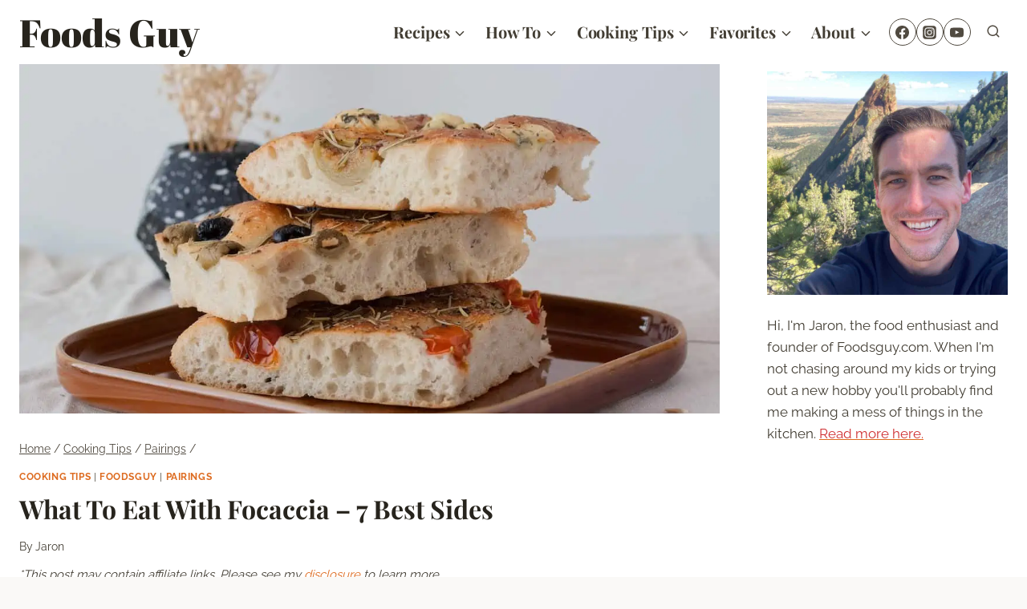

--- FILE ---
content_type: text/html
request_url: https://api.intentiq.com/profiles_engine/ProfilesEngineServlet?at=39&mi=10&dpi=936734067&pt=17&dpn=1&iiqidtype=2&iiqpcid=f7d76ae2-22f0-474b-916a-6aa5a071bed9&iiqpciddate=1769199859717&pcid=61f7999b-fbb7-4b60-9575-e0471308c8eb&idtype=3&gdpr=0&japs=false&jaesc=0&jafc=0&jaensc=0&jsver=0.33&testGroup=A&source=pbjs&ABTestingConfigurationSource=group&abtg=A&vrref=https%3A%2F%2Ffoodsguy.com%2Fwhat-to-eat-with-focaccia%2F
body_size: 57
content:
{"abPercentage":97,"adt":1,"ct":2,"isOptedOut":false,"data":{"eids":[]},"dbsaved":"false","ls":true,"cttl":86400000,"abTestUuid":"g_2ed2cc51-f70e-4a61-9d8e-dd0882991f6f","tc":9,"sid":-1093253017}

--- FILE ---
content_type: text/html; charset=utf-8
request_url: https://www.google.com/recaptcha/api2/aframe
body_size: 246
content:
<!DOCTYPE HTML><html><head><meta http-equiv="content-type" content="text/html; charset=UTF-8"></head><body><script nonce="Im-8sX6LiuhcniCqBCvhtg">/** Anti-fraud and anti-abuse applications only. See google.com/recaptcha */ try{var clients={'sodar':'https://pagead2.googlesyndication.com/pagead/sodar?'};window.addEventListener("message",function(a){try{if(a.source===window.parent){var b=JSON.parse(a.data);var c=clients[b['id']];if(c){var d=document.createElement('img');d.src=c+b['params']+'&rc='+(localStorage.getItem("rc::a")?sessionStorage.getItem("rc::b"):"");window.document.body.appendChild(d);sessionStorage.setItem("rc::e",parseInt(sessionStorage.getItem("rc::e")||0)+1);localStorage.setItem("rc::h",'1769199867365');}}}catch(b){}});window.parent.postMessage("_grecaptcha_ready", "*");}catch(b){}</script></body></html>

--- FILE ---
content_type: text/plain; charset=UTF-8
request_url: https://at.teads.tv/fpc?analytics_tag_id=PUB_17002&tfpvi=&gdpr_consent=&gdpr_status=22&gdpr_reason=220&ccpa_consent=&sv=prebid-v1
body_size: 56
content:
MDAzZWVjOWUtYmY4NC00ZDU0LWIwZDktYjM1M2YwZDBkYWUxIzAtNQ==

--- FILE ---
content_type: text/plain
request_url: https://rtb.openx.net/openrtbb/prebidjs
body_size: -218
content:
{"id":"080fa691-ef57-42ea-a582-73d69d0d3152","nbr":0}

--- FILE ---
content_type: text/plain
request_url: https://rtb.openx.net/openrtbb/prebidjs
body_size: -218
content:
{"id":"45b5e730-98a0-4760-bb7c-7428a5736c90","nbr":0}

--- FILE ---
content_type: text/plain
request_url: https://rtb.openx.net/openrtbb/prebidjs
body_size: -218
content:
{"id":"6c3a5c4f-06cc-4ea3-9e28-9e4ccc69dcaa","nbr":0}

--- FILE ---
content_type: text/plain; charset=utf-8
request_url: https://ads.adthrive.com/http-api/cv2
body_size: 5916
content:
{"om":["0107o7j9","04f5pusp","0929nj63","0FNiGn--56E","0RJBaLDmBmQ","0a298vwq2wa","0a8iramy","0iyi1awv","0p298ycs8g7","0pycs8g7","0s298m4lr19","0sj1rko5","0sm4lr19","0tgj3gqz","0uyv1734","0yxcounx","0z2q3gf2","1","1011_302_57051015","1011_74_18364062","1011_74_18364134","10298ua7afe","11142692","11509227","1185:1610326628","11896988","12010084","12010088","12168663","124843_10","124848_8","12491667","12_74_18113652","13un7jsm","1610326628","1610326728","1610341826","1611092","16x7UEIxQu8","1891/84814","1dynz4oo","1h7yhpl7","1ktgrre1","1qycnxb6","1r7rfn75","1ybd10t0","1zjn1epv","202430_200_EAAYACog7t9UKc5iyzOXBU.xMcbVRrAuHeIU5IyS9qdlP9IeJGUyBMfW1N0_","202430_200_EAAYACogrPcXlVDpv4mCpFHbtASH4.EGy-m7zq791oD26KFcrCUyBCeqWqs_","2132:42256981","2132:42828301","2132:45327624","2132:45562715","2132:45999649","2132:46039469","2179:581121500461316663","21u3bzbm","2249:553779915","2249:650628516","2249:650628575","2249:650628582","2249:661004333","2249:691925891","2249:700873313","2307:0hly8ynw","2307:0pycs8g7","2307:0r31j41j","2307:2rhihii2","2307:3xh2cwy9","2307:4etfwvf1","2307:4lrf5n54","2307:4mmcjpc4","2307:5iujftaz","2307:6neo1qsd","2307:7cogqhy0","2307:7fmk89yf","2307:7uqs49qv","2307:7xb3th35","2307:875v1cu3","2307:8orkh93v","2307:98xzy0ek","2307:9d69c8kf","2307:9ign6cx0","2307:9krcxphu","2307:9t6gmxuz","2307:9w5l00h3","2307:a7w365s6","2307:b5e77p2y","2307:bzdegkkm","2307:cmpalw5s","2307:cv0h9mrv","2307:cx0cyl2x","2307:dm4f74yx","2307:f3tdw9f3","2307:fevt4ewx","2307:fpbj0p83","2307:fqeh4hao","2307:g749lgab","2307:gn3plkq1","2307:h0cw921b","2307:hfqgqvcv","2307:hl4tvc28","2307:hlx2b72j","2307:hswgcqif","2307:i1gs57kc","2307:i1stv4us","2307:iqdsx7qh","2307:kuzv8ufm","2307:l0mfc5zl","2307:l4p5cwls","2307:lfzorstn","2307:lp37a2wq","2307:m6rbrf6z","2307:ogw1ezqo","2307:owdk9u9m","2307:pi9dvb89","2307:plth4l1a","2307:po4st59x","2307:qexs87kc","2307:qqe821pl","2307:s2ahu2ae","2307:s4s41bit","2307:tteuf1og","2307:tty470r7","2307:tusooher","2307:u30fsj32","2307:ubjltf5y","2307:ud61dfyz","2307:uqph5v76","2307:xau90hsg","2307:xc88kxs9","2307:xe5smv63","2307:xoqodiix","2307:y7fzjmqi","2307:yass8yy7","2307:z2zvrgyz","2307:zqekf0vj","232542","23786257","2409_15064_70_85808977","2409_15064_70_85808987","2409_15064_70_85808988","2409_25495_176_CR52092923","2409_25495_176_CR52175340","2409_25495_176_CR52178316","25_13mvd7kb","25_53v6aquw","25_6bfbb9is","25_87z6cimm","25_m2n177jy","25_oz31jrd0","25_sgaw7i5o","25_ztlksnbe","25_zwzjgvpw","2636_1101777_7764-1036201","2636_1101777_7764-1036209","2662_200562_8168520","2662_200562_8182931","2711_64_12156461","2715_9888_262594","28933536","29414696","29414711","2_206_554443","2_206_554472","2pu0gomp","2rhihii2","30652570","308_125203_18","31809564","3209375","32447008","33605023","33605403","33608492","33608958","33627470","33iu1mcp","34182009","3490:CR52223725","3646_185414_T26335189","3658_104709_875v1cu3","3658_104709_i1stv4us","3658_15078_4npk06v9","3658_15078_ogo426bi","3658_15315_q9c1qxt2","3658_155735_0pycs8g7","3658_191912_T26096118","3658_203382_cx0cyl2x","3658_203382_f3tdw9f3","3658_203382_l0mfc5zl","3658_203382_y96tvrmt","3658_203382_z2zvrgyz","3658_209580_1qycnxb6","3658_645259_T26437155","3658_67113_8linfb0q","3658_67113_b5e77p2y","3658_67113_pq3cgxj4","3658_85215_13un7jsm","37cerfai","381513943572","3901892","39303318","39364467","3LMBEkP-wis","3d2984r29fd","3v2n6fcp","3v5u0p3e","3xh2cwy9","409_216386","409_225976","409_227223","409_227224","409_230722","42604842","42828301","42828302","43919974","43919984","43919985","43919986","43a7ptxe","44023623","44629254","44z2zjbq","458901553568","45yw802f","46038653","46vbi2k4","47370256","47869802","481703827","485027845327","48700636","48700649","48937115","4941618","4etfwvf1","4fk9nxse","4lrf5n54","4n9mre1i","4npk06v9","50479792","51372084","51372355","51372397","51372410","51372434","514912","52144948","53v6aquw","5510:bxx2ali1","5510:cymho2zs","5510:quk7w53j","55346616","554480","5563_66529_OADD2.1178676524527878_1FWKO2OB8UEF3EH","55726194","557_409_216396","557_409_223599","557_409_228349","558_93_12r5iucs","558_93_1h7yhpl7","558_93_2r5lbjdi","558_93_3xh2cwy9","558_93_op9gtamy","560_74_18236268","56341213","5670:8172741","57173285","588062576109","59780461","59780474","59813347","5dvyzgi1","5gbtinb1","5iujftaz","5mq0qbm5","5my41lud","5vb39qim","60398509","60398729","6109665f-266e-4363-b8e0-29dcd3715801","61687445","618576351","618876699","618980679","61900466","619089559","61916211","61916225","61916229","61932920","61932925","61932957","62187798","6226505231","6226505239","6226507991","6226542121","6250_66552_1112688573","6250_66552_1114688213","627225143","627227759","627309156","627309159","627506494","62764941","628015148","628086965","628153053","628153173","628222860","628223277","628360579","628360582","628444262","628444349","628444433","628444439","628456307","628456310","628456382","628456403","628622163","628622169","628622172","628622178","628622244","628622247","628622250","628683371","628687043","628687157","628687460","628687463","628803013","628841673","629007394","629009180","629167998","629168001","629168010","629168565","629171196","629171202","629350437","62947620","62951578","62964130","62971361","630137823","63062257","63092381","63092407","630928655","63100589","6365_61796_735924700487","6365_61796_742174851279","6365_61796_784844652399","6365_61796_784880263591","6365_61796_784880275657","636910768489","63barbg1","651637462","6547_67916_00YqwUu4UxGCy6SYNxXL","6547_67916_4Ue3pqC8xQAFAQsDG30A","6547_67916_JG9KsCmABt1VCudxaL8J","6547_67916_QDtlgchAD5r0kNDgqAmR","6547_67916_SzPPODHFRM0Gbzs8BBMm","6547_67916_XJRt34Uz8tFFUsiYUYAO","6547_67916_YK5PRXOfBSzdRq7F0SMf","6547_67916_fFcYpshrOyN16UHgGtdQ","6547_67916_pFD8qvM32mAL2eEzLa57","659216891404","663293612","663293625","663293761","683738706","690_99485_1610326728","694912939","695879875","695879898","696504968","697189989","697190010","697190012","697525780","697525793","697525795","697876988","697876997","697876999","697893164","699206332","699728030","699753201","699825459","6ejtrnf9","6n8K0pfqjXE","6neo1qsd","6rbncy53","6tj9m7jw","6z26stpw","700109389","702720175","705119942","705555329","707705230","707868621","70_86082706","712170113165","723014028710","725271087996","725307709636","725307849769","726223570444","74243_74_18268075","74243_74_18364017","74243_74_18364062","74243_74_18364087","74243_74_18364134","74_18364134","7732580","773623829448","77gj3an4","786935973586","794di3me","7969_149355_45327622","7969_149355_46028068","79mkktxr","7a0tg1yi","7cmeqmw8","7cogqhy0","7ef6ef2a-c687-4e56-91fb-431865ee2164","7f298mk89yf","7fmk89yf","7h5ymc3x","7qIE6HPltrY","7s82759r","7u298qs49qv","7w066kar","7xb3th35","8152859","8152878","8152879","8153725","8153741","8153743","8172732","8193073","8193076","8193078","81x4dv6q","82133859","82_7764-1036210","83443844","85939019","86925937","8b5u826e","8euh5txf","8fx3vqhp","8hezw6rl","8linfb0q","8o298rkh93v","8orkh93v","8u2upl8r","8w2984klwi4","8w4klwi4","9057/0328842c8f1d017570ede5c97267f40d","9057/211d1f0fa71d1a58cabee51f2180e38f","90_12491685","90_12491687","916d39ec-c36f-4ebf-ac07-10524ed34ff8","96srbype","97_8193073","97_8193078","9cv2cppz","9d69c8kf","9k298rcxphu","9krcxphu","9nex8xyd","9pnds6v0","9r15vock","9r29815vock","9t2986gmxuz","9t6gmxuz","9uox3d6i","9vj21krg","9w5l00h3","9yffr0hr","CN4z0sMhOO8","HFN_IsGowZU","HLM6WoLCR_8","JshEK9CJfeM","Ki09A85apcs","M2E0EqQEzu0","MJIb-cjHMzw","MsXNUCBuXSw","NplsJAxRH1w","Rno6AJZ2sVI","YlnVIl2d84o","a24l6iop","a3ts2hcp","a4be4w7y","a7w365s6","a7wye4jw","ajnkkyp6","akyws9wu","aok5h605","aw234wxi","axw5pt53","b5e77p2y","b8ae52e5-18aa-414e-92f7-d03d1f7d8a46","bd5xg6f6","be00f0c9-b751-4979-b225-1cc7c68615b2","bpdqvav8","bpecuyjx","bxx2ali1","bzdegkkm","c-Mh5kLIzow","c25t9p0u","c3tpbb4r","cd40m5wq","cmpalw5s","cr-08zaqf93uatj","cr-1oplzoysubwe","cr-29p8ow2rubwe","cr-4rm7rpu3u9vd","cr-4rm7rpu3uatj","cr-4rm7rpu3ubwe","cr-6ovjht2eu9vd","cr-6ovjht2euatj","cr-6ovjht2eubwe","cr-Bitc7n_p9iw__vat__49i_k_6v6_h_jce2vj5h_zKxG6djrj","cr-aavwye1uubwj","cr-aawz2m4qubwj","cr-aawz3f0pubwj","cr-ax6bdvhru9vd","cr-flbd4mx4ubwe","cr-g7ywwk2qvft","cr-g7ywwk7qvft","cr-ghun4f53u9vd","cr-hxf9stx0ubwe","cr-hxf9stx0ubxe","cr-k9ii7o3gubxe","cr-nkkm0rvmu9vd","cr-prmv7k18u9vd","cr-prmv7k18uatj","cr-q3xo02ccuatj","cr-q3xo02ccubwe","cr-trw0d8hnuatj","cr-ucg4ns5ouatj","cr-vb09dxh3u9vd","cr-wvy9pnlnubxe","cr-x5xes1ejubwe","cv0h9mrv","cx0cyl2x","cymho2zs","d87ut8qg","d8xpzwgq","d9f6t30y","daw00eve","db0ed10b-44f9-4167-9a05-e067957ac12c","ddca3ba8-802b-4572-9a91-c8726e5fa8f6","de66hk0y","dfru8eib","dg2WmFvzosE","dhd27ung","dlhr8b78","dtm79nhf","e300524b-3760-4d4e-a687-66575af22bb9","eb9vjo1r","edkk1gna","edspht56","ekbvh329","ekocpzhh","esxf6cgo","ew94vpzh","f30f633e-2291-4989-a92c-232d44232032","f3h9fqou","f3tdw9f3","fcn2zae1","fe298vt4ewx","feueU8m1y4Y","fevt4ewx","fhvuatu6","fj3srhfo","fjp0ceax","fpbj0p83","fq298eh4hao","fqeh4hao","fy5qcztw","fz6wn1e1","g749lgab","gbwct10b","ge4kwk32","ghoftjpg","gn3plkq1","gptg4zsl","gpx7xks2","gsiq8bhr","h0zwvskc","h1m1w12p","h5xi6ree","hPuTdMDQS5M","hbje7ofi","heb21q1u","hf298qgqvcv","hfqgqvcv","hgrz3ggo","hl4tvc28","hlx2b72j","hrwidqo8","hswgcqif","hu52wf5i","hueqprai","hxxrc6st","i776wjt4","i90isgt0","i92980isgt0","iaqttatc","ikek48r0","ilz3dj1y","iqdsx7qh","iwc7djbc","ixtrvado","jci9uj40","jd035jgw","jox7do5h","jsy1a3jk","k2xfz54q","k7j5z20s","kbvybq0g","kk5768bd","kpqczbyg","ku298zv8ufm","kuzv8ufm","kwb8iur1","l0mfc5zl","l1keero7","l4mj1tyl","l4p5cwls","lc408s2k","ll298gi6rla","ll77hviy","lp37a2wq","lqdvaorh","lxlnailk","m2n177jy","m6rbrf6z","mmr74uc4","mne39gsk","mnzinbrt","mt7wmnvp","muvxy961","n3egwnq7","n8298w0plts","n8w0plts","ncfr1yiw","nmrms1vr","nodohvfi","nr5arrhc","nrlkfmof","nv2985uhf1y","nv5uhf1y","o3v1i5bp","o4jf439x","o5xj653n","of8dd9pr","ofoon6ir","ogw1ezqo","ot91zbhz","ou8gxy4u","oz31jrd0","p1ps5yy7","pagvt0pd","pi9dvb89","piwneqqj","pkydekxi","pl298th4l1a","plth4l1a","po4st59x","ppn03peq","pz8lwofu","pzgd3hum","q9I-eRux9vU","q9c1qxt2","qaoxvuy4","qnppljgs","qq298vgscdx","qqe821pl","qqj2iqh7","qqvgscdx","qsfx8kya","qt09ii59","quk7w53j","r0u09phz","r2tvoa5i","r3co354x","r5pphbep","rcfcy8ae","rdwfobyr","rhv7e7nb","rxhd1rly","s00uohbj","s2298ahu2ae","s2ahu2ae","s4s41bit","seill0x0","sslkianq","t2dlmwva","t7d69r6a","td8zomk2","ti0s3bz3","tlbbqljf","tuivy3lz","u30fsj32","u32980fsj32","u6m6v3bh","u7p1kjgp","u8298px4ucu","ud61dfyz","uhebin5g","uiy3rdne","ujl9wsn7","uwzmt4le","v4rfqxto","v705kko8","v9k6m2b0","vgq8u78h","vj7hzkpp","vkqnyng8","vmn1juoe","vu2gu176","w15c67ad","w3ez2pdd","w3kkkcwo","w925m26k","w9acs111","wFBPTWkXhX8","wt0wmo2s","ww9yxw2a","xau90hsg","xdaezn6y","xe5smv63","xgjdt26g","xncaqh7c","xnx5isri","xoqodiix","xxz8lwdr","y4hjcn9o","y51tr986","y7fzjmqi","y96tvrmt","ya949d2z","yass8yy7","ygwxiaon","yi6qlg3p","yx_OAR3JAOI","yy10h45c","z2zvrgyz","z7yi2xbi","zep75yl2","zg0n0drt","zpppp6w0","zsvdh1xi","zw6jpag6","zznndanq","7979132","7979135"],"pmp":[],"adomains":["123notices.com","1md.org","about.bugmd.com","acelauncher.com","adameve.com","akusoli.com","allyspin.com","askanexpertonline.com","atomapplications.com","bassbet.com","betsson.gr","biz-zone.co","bizreach.jp","braverx.com","bubbleroom.se","bugmd.com","buydrcleanspray.com","byrna.com","capitaloneshopping.com","clarifion.com","combatironapparel.com","controlcase.com","convertwithwave.com","cotosen.com","countingmypennies.com","cratedb.com","croisieurope.be","cs.money","dallasnews.com","definition.org","derila-ergo.com","dhgate.com","dhs.gov","displate.com","easyprint.app","easyrecipefinder.co","fabpop.net","familynow.club","fla-keys.com","folkaly.com","g123.jp","gameswaka.com","getbugmd.com","getconsumerchoice.com","getcubbie.com","gowavebrowser.co","gowdr.com","gransino.com","grosvenorcasinos.com","guard.io","hero-wars.com","holts.com","instantbuzz.net","itsmanual.com","jackpotcitycasino.com","justanswer.com","justanswer.es","la-date.com","lightinthebox.com","liverrenew.com","local.com","lovehoney.com","lulutox.com","lymphsystemsupport.com","manualsdirectory.org","meccabingo.com","medimops.de","mensdrivingforce.com","millioner.com","miniretornaveis.com","mobiplus.me","myiq.com","national-lottery.co.uk","naturalhealthreports.net","nbliver360.com","nikke-global.com","nordicspirit.co.uk","nuubu.com","onlinemanualspdf.co","original-play.com","outliermodel.com","paperela.com","paradisestays.site","parasiterelief.com","peta.org","photoshelter.com","plannedparenthood.org","playvod-za.com","printeasilyapp.com","printwithwave.com","profitor.com","quicklearnx.com","quickrecipehub.com","rakuten-sec.co.jp","rangeusa.com","refinancegold.com","robocat.com","royalcaribbean.com","saba.com.mx","shift.com","simple.life","spinbara.com","systeme.io","taboola.com","tackenberg.de","temu.com","tenfactorialrocks.com","theoceanac.com","topaipick.com","totaladblock.com","usconcealedcarry.com","vagisil.com","vegashero.com","vegogarden.com","veryfast.io","viewmanuals.com","viewrecipe.net","votervoice.net","vuse.com","wavebrowser.co","wavebrowserpro.com","weareplannedparenthood.org","xiaflex.com","yourchamilia.com"]}

--- FILE ---
content_type: text/plain
request_url: https://rtb.openx.net/openrtbb/prebidjs
body_size: -82
content:
{"id":"dcfa6f27-6955-4c15-9151-0e75c82c05d1","nbr":0}